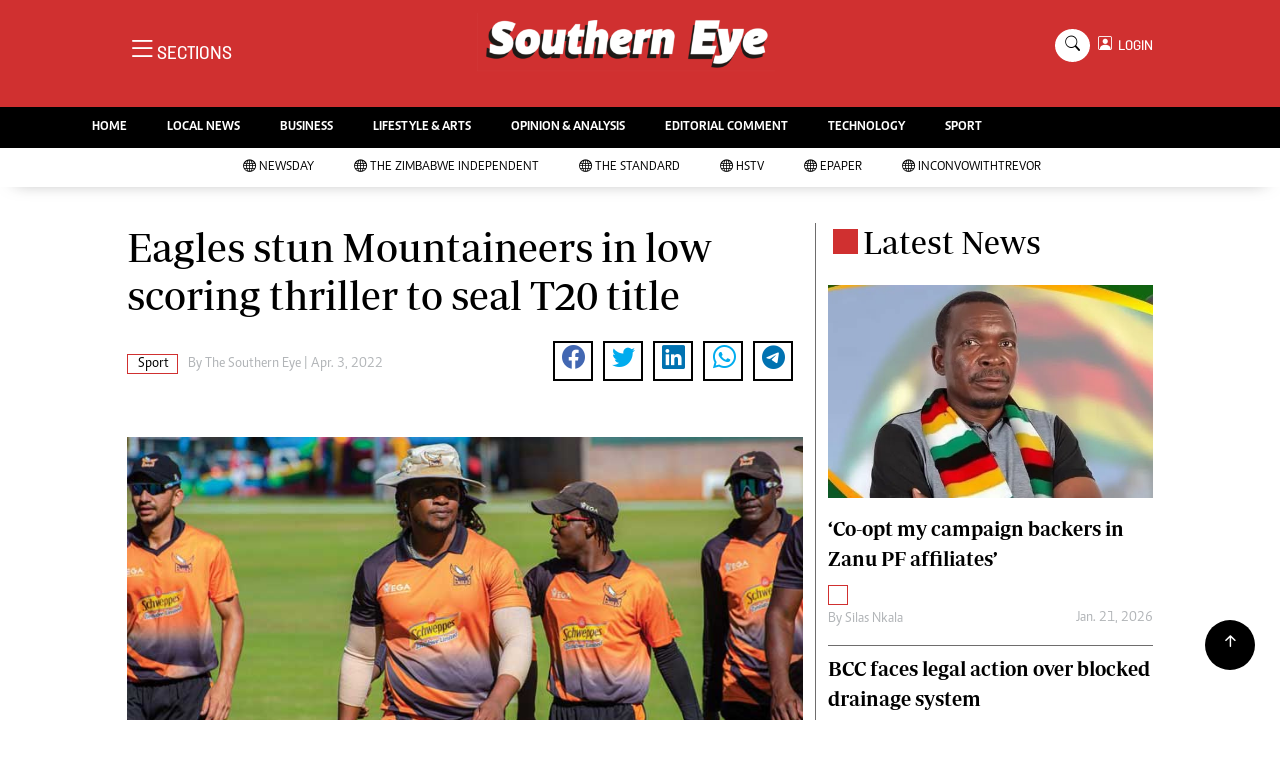

--- FILE ---
content_type: text/html; charset=utf-8
request_url: https://www.google.com/recaptcha/api2/aframe
body_size: 268
content:
<!DOCTYPE HTML><html><head><meta http-equiv="content-type" content="text/html; charset=UTF-8"></head><body><script nonce="st3WG69wPM7xW6xIvZ9seQ">/** Anti-fraud and anti-abuse applications only. See google.com/recaptcha */ try{var clients={'sodar':'https://pagead2.googlesyndication.com/pagead/sodar?'};window.addEventListener("message",function(a){try{if(a.source===window.parent){var b=JSON.parse(a.data);var c=clients[b['id']];if(c){var d=document.createElement('img');d.src=c+b['params']+'&rc='+(localStorage.getItem("rc::a")?sessionStorage.getItem("rc::b"):"");window.document.body.appendChild(d);sessionStorage.setItem("rc::e",parseInt(sessionStorage.getItem("rc::e")||0)+1);localStorage.setItem("rc::h",'1769072063231');}}}catch(b){}});window.parent.postMessage("_grecaptcha_ready", "*");}catch(b){}</script></body></html>